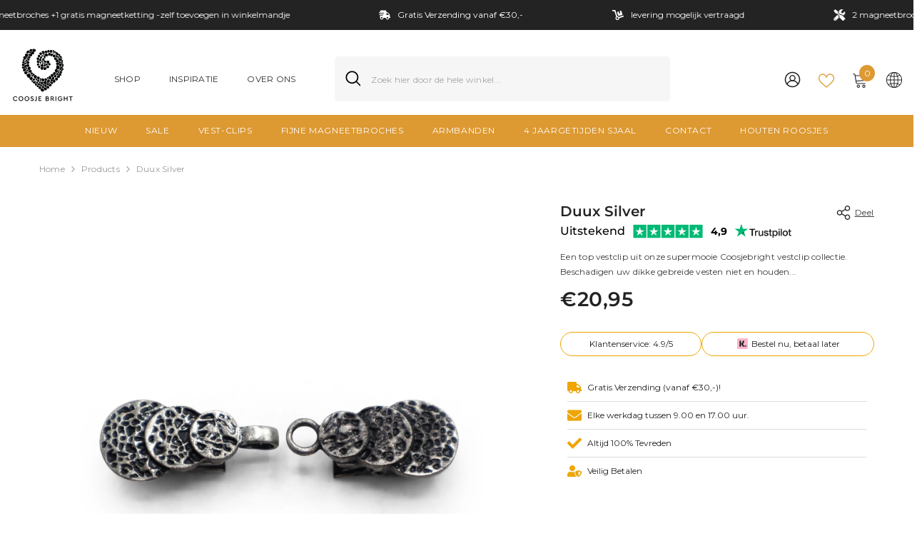

--- FILE ---
content_type: text/javascript; charset=UTF-8
request_url: https://pixel.wetracked.io/coosjebrightde.myshopify.com/events.js?shop=coosjebrightde.myshopify.com
body_size: 5414
content:
!(function(){function t(t,n){if(n==null||n>t.length)n=t.length;for(var e=0,i=new Array(n);e<n;e++)i[e]=t[e];return i}function n(t){if(Array.isArray(t))return t}function e(t,n){var e=t==null?null:typeof Symbol!=="undefined"&&t[Symbol.iterator]||t["@@iterator"];if(e==null)return;var i=[];var o=true;var a=false;var c,u;try{for(e=e.call(t);!(o=(c=e.next()).done);o=true){i.push(c.value);if(n&&i.length===n)break}}catch(t){a=true;u=t}finally{try{if(!o&&e["return"]!=null)e["return"]()}finally{if(a)throw u}}return i}function i(){throw new TypeError("Invalid attempt to destructure non-iterable instance.\\nIn order to be iterable, non-array objects must have a [Symbol.iterator]() method.")}function o(t,o){return n(t)||e(t,o)||a(t,o)||i()}function a(n,e){if(!n)return;if(typeof n==="string")return t(n,e);var i=Object.prototype.toString.call(n).slice(8,-1);if(i==="Object"&&n.constructor)i=n.constructor.name;if(i==="Map"||i==="Set")return Array.from(i);if(i==="Arguments"||/^(?:Ui|I)nt(?:8|16|32)(?:Clamped)?Array$/.test(i))return t(n,e)}function c(t,n){var e="; ".concat(t);var i=e.split("; ".concat(n,"="));if(i.length===2)return i.pop().split(";").shift()||null;return null}function u(t,n,e){if(typeof URL!=="undefined")return new URL(e!==null&&e!==void 0?e:t.href).searchParams.get(n);var i=((e!==null&&e!==void 0?e:t.search).match(new RegExp("[?&]".concat(n,"=([^&]*)")))||[])[1]||null;if(i)i=decodeURIComponent(i.replace(/\+/g," "));return i}function l(t){if(window["wt:integrated:pixels"])return;else window["wt:integrated:pixels"]=true;var n=t.filter(function(t){return t.platform==="facebook"});if(n.length>0){!function(t,n,e,i,o,a,c){t.fbq||(o=t.fbq=function(){o.callMethod?o.callMethod.apply(o,arguments):o.queue.push(arguments)},t._fbq||(t._fbq=o),o.push=o,o.loaded=!0,o.version="2.0",o.queue=[],(a=n.createElement(e)).async=!0,a.src=i,(c=n.getElementsByTagName(e)[0]).parentNode.insertBefore(a,c))}(window,document,"script","https://connect.facebook.net/en_US/fbevents.js");n.forEach(function(t){return window.fbq("init",t.pixelId)});window.fbq("track","PageView")}var e=t.filter(function(t){return t.platform==="tiktok"});if(e.length>0){!function(t,n,e){t.TiktokAnalyticsObject=e;var i=t[e]=t[e]||[];i.methods=["page","track","identify","instances","debug","on","off","once","ready","alias","group","enableCookie","disableCookie","holdConsent","revokeConsent","grantConsent"],i.setAndDefer=function(t,n){t[n]=function(){t.push([n].concat(Array.prototype.slice.call(arguments,0)))}};for(var o=0;o<i.methods.length;o++)i.setAndDefer(i,i.methods[o]);i.instance=function(t){for(var n=i._i[t]||[],e=0;e<i.methods.length;e++)i.setAndDefer(n,i.methods[e]);return n},i.load=function(t,n){var o="https://analytics.tiktok.com/i18n/pixel/events.js";n&&n.partner,i._i=i._i||{},i._i[t]=[],i._i[t]._u=o,i._t=i._t||{},i._t[t]=+new Date,i._o=i._o||{},i._o[t]=n||{},(n=document.createElement("script")).type="text/javascript",n.async=!0,n.src=o+"?sdkid="+t+"&lib="+e,(t=document.getElementsByTagName("script")[0]).parentNode.insertBefore(n,t)}}(window,document,"ttq");e.forEach(function(t){return window.ttq.load(t.pixelId)});window.ttq.page()}var i=t.filter(function(t){return t.platform==="pinterest"});if(i.length>0){!function(t){if(!window.pintrk){window.pintrk=function(){window.pintrk.queue.push(Array.prototype.slice.call(arguments))};var n=window.pintrk;n.queue=[],n.version="3.0";var e=document.createElement("script");e.async=!0,e.src=t;var i=document.getElementsByTagName("script")[0];i.parentNode.insertBefore(e,i)}}("https://s.pinimg.com/ct/core.js");i.forEach(function(t){return window.pintrk("load",t.tagId)});window.pintrk("page")}var o=t.filter(function(t){return t.platform==="snapchat"});if(o.length>0){!function(t,n,e){if(!t.snaptr){var i=t.snaptr=function t(){i.handleRequest?i.handleRequest.apply(i,arguments):i.queue.push(arguments)};i.queue=[];var o="script";(r=n.createElement(o)).async=!0,r.src=e;var a=n.getElementsByTagName(o)[0];a.parentNode.insertBefore(r,a)}}(window,document,"https‍://sc-static.‍net/scevent.min.‍js");o.forEach(function(t){return window.snaptr("init",t.pixelId)});window.snaptr("track","PAGE_VIEW")}var a=t.filter(function(t){return t.platform==="x"});if(a.length>0){!function(t,n,e,i,o,a){t.twq||((i=t.twq=function(){i.exe?i.exe.apply(i,arguments):i.queue.push(arguments)}).version="1.1",i.queue=[],(o=n.createElement(e)).async=!0,o.src="https://static.ads-twitter.com/uwt.js",(a=n.getElementsByTagName(e)[0]).parentNode.insertBefore(o,a))}(window,document,"script");a.forEach(function(t){return window.twq("config",t.pixelId),window.twq("event",t.pageViewEventId)})}t.filter(function(t){return t.platform==="google"}).forEach(function(t){var n=document.createElement("script");n.async=true;n.src="https://www.googletagmanager.com/gtag/js?id=AW-".concat(t.conversionId);document.body.appendChild(n);var e=window.dataLayer=window.dataLayer||[];window.gtag=function(){try{e.push(arguments)}catch(t){}};window.gtag("js",new Date);window.gtag("config","AW-".concat(t.conversionId));window.gtag("event","conversion",{send_to:"AW-".concat(t.conversionId,"/").concat(t.pageViewConversionLabel)})});t.filter(function(t){return t.platform==="klaviyo"}).forEach(function(t){var n=document.createElement("script");n.src="https://static.klaviyo.com/onsite/js/klaviyo.js?company_id=".concat(t.publicApiKey);n.async=true;document.head.append(n)});var c=t.filter(function(t){return t.platform==="reddit"});if(c.length>0){!function(t,n){if(!t.rdt){var e=t.rdt=function t(){e.sendEvent?e.sendEvent.apply(e,arguments):e.callQueue.push(arguments)};e.callQueue=[];var i=n.createElement("script");i.src="https://www.redditstatic.com/ads/pixel.js",i.async=!0;var o=n.getElementsByTagName("script")[0];o.parentNode.insertBefore(i,o)}}(window,document);c.forEach(function(t){return window.rdt("init",t.pixelId)});window.rdt("track","PageVisit")}}function s(t,n,e,i,o){var a=n.hostname.split(".");var c=["co","com","net","org","store","shop","web"];var u=c.includes(a[a.length-2])?-3:-2;var l=a.slice(u).join(".");var s="domain=".concat(l);var d="max-age=".concat(o*86400);var f="path=/";var v="samesite=lax";t.cookie=["".concat(e,"=").concat(i),f,d,s,v].join(";");return i}function d(t,n){if(!n)return true;var e=function(t){var n=arguments.length>1&&arguments[1]!==void 0?arguments[1]:",";return t.replace(n===","?/([^\\]),/g:/([^\\]):/g,"$1\v").replace(/\\/g,"").split("\v").map(function(t){return t.trim()}).filter(Boolean)};if("condition"in n)return n.rules.length===0||(n.condition==="and"?n.rules.every(function(n){return d(t,n)}):n.rules.some(function(n){return d(t,n)}));var i;var a=(i=t[n.field])!==null&&i!==void 0?i:null;if(typeof a==="string")switch(n.operator){case"is":return a==n.value;case"is not":return a!=n.value;case"in":return e(n.value).includes(a);case"not in":return!e(n.value).includes(a);case"contains":return a.includes(n.value);case"does not contain":return!a.includes(n.value)}if(Array.isArray(a))switch(n.operator){case"is":return a.includes(n.value);case"is not":return!a.includes(n.value);case"in":return e(n.value).some(function(t){return a.includes(t)});case"not in":return e(n.value).every(function(t){return!a.includes(t)});case"contains":return a.some(function(t){return t.includes(n.value)});case"does not contain":return a.every(function(t){return!t.includes(n.value)})}if(!a)return true;switch(n.operator){case"is":{var c=o(e(n.value,":"),2),u=c[0],l=c[1];return l==="[]"?!a[u]:a[u]===l}case"is not":{var s=o(e(n.value,":"),2),f=s[0],v=s[1];return!(v==="[]"?!a[f]:a[f]===v)}case"in":return e(n.value).some(function(t){var n=o(e(t,":"),2),i=n[0],c=n[1];return c==="[]"?!a[i]:a[i]===c});case"not in":return e(n.value).every(function(t){var n=o(e(t,":"),2),i=n[0],c=n[1];return!(c==="[]"?!a[i]:a[i]===c)});case"contains":{var p;var m=o(e(n.value,":"),2),h=m[0],w=m[1];return!!((p=a[h])===null||p===void 0?void 0:p.includes(w))}case"does not contain":{var g;var y=o(e(n.value,":"),2),_=y[0],b=y[1];return!((g=a[_])===null||g===void 0?void 0:g.includes(b))}}}function f(t,n){var e;try{e=JSON.parse(t.getItem(n))}catch(t){e=null}if(!(e&&typeof e==="object")||Array.isArray(e))return{};return e}function v(){console.log("\uD83D\uDC4F %cCongratulations!%c This website is integrated with %cwetracked.io%c.","font-weight: bold","font-weight: normal","font-weight: bold;background-image:linear-gradient(to right,#087EED,#52B6FF);color: #fff;padding: 0 4px;border-radius: 4px;","font-weight: normal")}function p(t,n,e,i,o){var a;var c=function(t,n){return Math.floor(Math.random()*(n-t+1))+t};var u=function(){var t=arguments.length>0&&arguments[0]!==void 0?arguments[0]:"ABCDEFGHIJKLMNOPQRSTUVWXYZabcdefghijklmnopqrstuvwxyz0123456789";return Array.from({length:27},function(){return t.charAt(c(0,t.length-1))}).join("")};var l=function(){return"fb.1.".concat(Date.now(),".").concat(Math.round(2147483647*Math.random()))};var s=function(t){return"fb.1.".concat(Date.now(),".").concat(t)};var d=e(n,"fbclid");var f=d&&((o===null||o===void 0?void 0:o(t,n,"_fbc",s(d),90))||s(d))||i(t.cookie,"_fbc");var v=i(t.cookie,"_fbp")||(o===null||o===void 0?void 0:o(t,n,"_fbp",l(),90))||l();if(f&&!/^fb\.\d+\.\d{13}\..+$/.test(f)&&d)f=(o===null||o===void 0?void 0:o(t,n,"_fbc",s(d),90))||s(d);if(v&&!/^fb\.\d+\.\d{13}\..+$/.test(v))v=(o===null||o===void 0?void 0:o(t,n,"_fbp",l(),90))||l();var p=e(n,"ttclid");var m=i(t.cookie,"_ttp")||(o===null||o===void 0?void 0:o(t,n,"_ttp",u(),90))||u();var h=e(n,"gclid");var w=e(n,"wbraid");var g=e(n,"gbraid");var y=e(n,"epik");var _=e(n,"ScCid");var b=i(t.cookie,"_scid");var k=e(n,"twclid");var E=e(n,"_kx");var j=e(n,"rdt_cid");var x=e(n,"utm_id");var A=e(n,"utm_source");var S=e(n,"utm_medium");var I=e(n,"utm_campaign");var q=e(n,"utm_term");var N=e(n,"utm_content");var C=((a=i(t.cookie,"_gcl_au"))===null||a===void 0?void 0:a.split("."))||[];var O=C.length>=4?C[2]+"."+C[3]:null;return{fbc:f,fbp:v,ttp:m,ttclid:p,gclid:h,wbraid:w,gbraid:g,auid:O,epik:y,ScCid:_,scid:b,twclid:k,kx:E,rdt_cid:j,utm_id:x,utm_source:A,utm_medium:S,utm_campaign:I,utm_term:q,utm_content:N}}(function(t,n,e,i,a,m,h,w,g){var y="wt:integrated";var _="wt:attributes";var b="WETRACKED_INTEGRATION";var k="wt:cart";var E="wt:wtp";var j="wt:error";var x="wt:cart:attributes:omit";var A="__kla_id";var S=1e3;if(!t[y])t[y]=t[b]=true;else return;try{var I,q;var N="https://pixel.wetracked.io";var C=function(){return typeof t.Shopify==="object"&&!!t.Shopify.shop};var O=function(){return C()?fetch(e.pathname+".json").then(function(t){return t.json()}).then(function(t){return t&&t.product||null}).catch(function(){return null}):Promise.resolve(null)};var T=function(n){return O().then(function(i){return Object.assign({sd:w,loc:e.origin+e.pathname},i?{cd:JSON.stringify({value:+i.variants[0].price,currency:t.Shopify.currency.active,pid:i.id,variants:i.variants.map(function(t){return Object.assign({id:t.id},t.sku?{sku:t.sku}:{})})})}:{},n)}).then(function(t){return(C()&&g?fetch("/apps/wt-connect-pixel",{method:"OPTIONS"}):Promise.resolve({ok:false})).then(function(t){return t.ok}).then(function(n){return fetch("".concat(n?"/apps/wt-connect-pixel":N,"/carts/init?").concat(new URLSearchParams(t))).then(function(t){return t.ok})})})};var B=function(t){return new URLSearchParams(Object.entries(t).map(function(t){var n=o(t,2),e=n[0],i=n[1];return["attributes[".concat(e,"]"),i]}))};var P=function(t){if(t)return t.split("?key=")[0];var e=c(n.cookie,"cart");if(!e)return null;return decodeURIComponent(e).split("?key=")[0]};var R=function(n){var e,i;return(typeof t["wt:cart:promise"]==="object"&&"then"in t["wt:cart:promise"]?t["wt:cart:promise"]:fetch((h===null||h===void 0?void 0:h.omitNoteAttributes)||t[x]?(((e=t.Shopify.routes)===null||e===void 0?void 0:e.root)||"/")+"cart/update.js":(((i=t.Shopify.routes)===null||i===void 0?void 0:i.root)||"/")+"cart/update.js?".concat(B(n))).then(function(t){return t.json()})).catch(function(n){t[j]=n;return null}).then(function(t){return P(t&&t.token)}).then(function(e){return e?T(Object.assign({ct:t[k]=e},n)):false})};var D=function(){var n;return t[_]=(n=t[_])!==null&&n!==void 0?n:f(i,_)};var L=function(t){return i.setItem(_,JSON.stringify(Object.assign(D(),t)))};var M=function(t){if(t)try{return JSON.parse(atob(t)).$exchange_id}catch(t){}return null};(function i(f){if((h===null||h===void 0?void 0:h.useCustomerPrivacyAPI)&&!f)return n.addEventListener("visitorConsentCollected",function(t){var n;return i(((n=t.detail)===null||n===void 0?void 0:n.marketingAllowed)!==false)});var v=p(n,e,u,c,s);setTimeout(function i(){var u=arguments.length>0&&arguments[0]!==void 0?arguments[0]:1;try{var s,p,h,w,g,y,b,x,I;var q={host:e.origin,sw:String(t.screen.width),sh:String(t.screen.height)};Object.entries(v).forEach(function(t){var n=o(t,2),e=n[0],i=n[1];if(i)q[e]=i});var N=((s=c(n.cookie,"_gcl_au"))===null||s===void 0?void 0:s.split("."))||[];var O=N.length>=4?N[2]+"."+N[3]:null;if(O)q.auid=O;if(C()){q.locale=t.Shopify.locale||t.navigator.language.slice(0,2);if(t.Shopify.country)q.country=t.Shopify.country}if(!q.kx){var B=M(c(n.cookie,A));if(B)q.kx=B}L(q);var P=function(t){if(t)return;else if(u<=10)setTimeout(function(){return i(u+1)},1e3)};var D=function(n){t[j]=n;P(false)};if(t[E]||t[k])T(Object.assign({ct:t[k]=t[E]||t[k]},q)).catch(D);else if(C())R(q).then(P).catch(D);else P(false);var U,V,W,F,J,$,G,K,Q;var Y={"attributes:all":(U=t[_])!==null&&U!==void 0?U:{},host:(V=(p=t[_])===null||p===void 0?void 0:p.host)!==null&&V!==void 0?V:"",locale:(W=(h=t[_])===null||h===void 0?void 0:h.locale)!==null&&W!==void 0?W:"",country:(F=(w=t[_])===null||w===void 0?void 0:w.country)!==null&&F!==void 0?F:"",utm_source:(J=(g=t[_])===null||g===void 0?void 0:g.utm_source)!==null&&J!==void 0?J:"",utm_medium:($=(y=t[_])===null||y===void 0?void 0:y.utm_medium)!==null&&$!==void 0?$:"",utm_campaign:(G=(b=t[_])===null||b===void 0?void 0:b.utm_campaign)!==null&&G!==void 0?G:"",utm_content:(K=(x=t[_])===null||x===void 0?void 0:x.utm_content)!==null&&K!==void 0?K:"",utm_term:(Q=(I=t[_])===null||I===void 0?void 0:I.utm_term)!==null&&Q!==void 0?Q:""};if(d(Y,m)){var X=a.filter(function(t){var n;return d(Y,m===null||m===void 0?void 0:(n=m.pixelRules)===null||n===void 0?void 0:n.find(function(n){return n.id==t.id}))});if(X.length>0)if(f)l(X);else n.addEventListener("visitorConsentCollected",function(t){var n;return((n=t.detail)===null||n===void 0?void 0:n.marketingAllowed)&&l(X)})}if(q.kx)return;var z=setInterval(function(){return requestAnimationFrame(function(){var e=M(c(n.cookie,A));if(!e)return;L({kx:q.kx=e});if(t[k])T({ct:t[k],kx:q.kx});clearInterval(z)})},S)}catch(n){t[j]=n}},S)})(!C()||((q=t.Shopify.customerPrivacy)===null||q===void 0?void 0:(I=q.marketingAllowed)===null||I===void 0?void 0:I.call(q))!==false);if(u(e,"wetracked.io")==="connected")alert("Yes, wetracked.io is connected!");v()}catch(n){t[j]=n}})(window,document,location,localStorage,[{"id":88598,"platform":"facebook","pixelId":"5260229090669162"}],null,null,"coosjebrightde.myshopify.com",false);})();